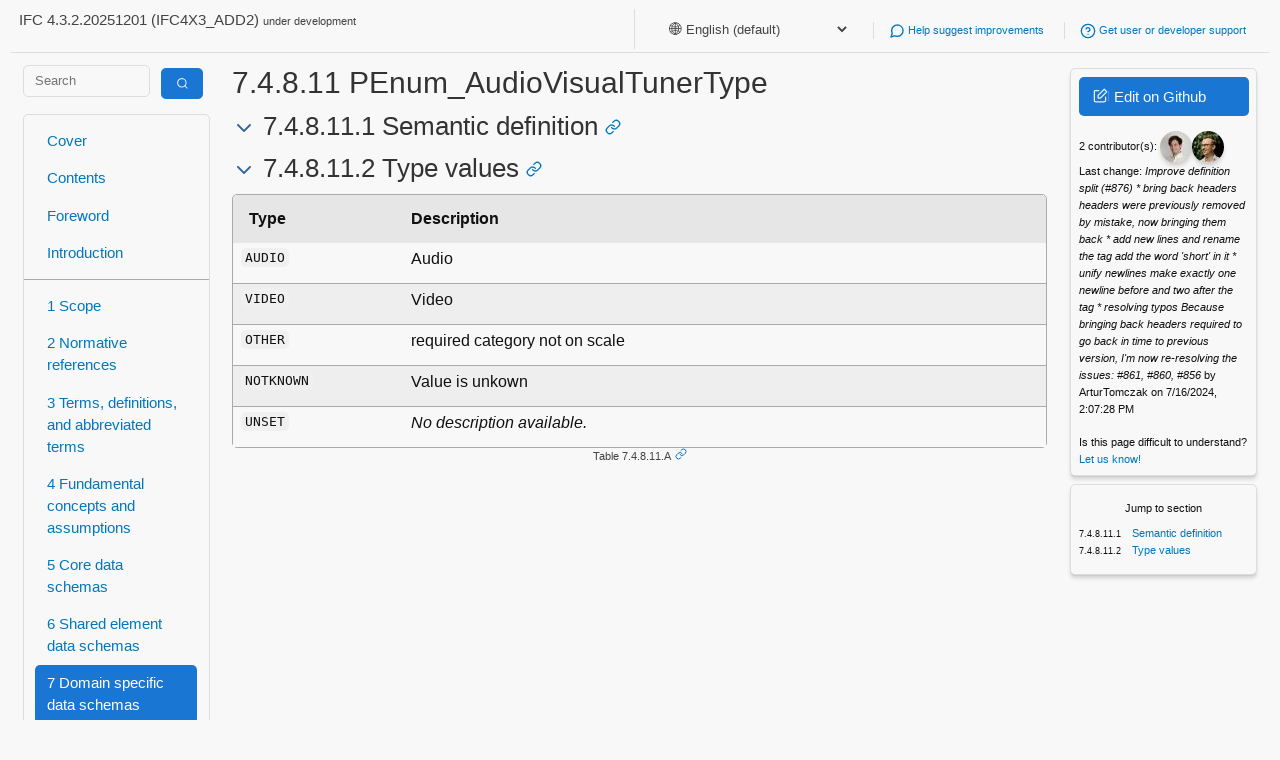

--- FILE ---
content_type: text/html; charset=utf-8
request_url: https://ifc43-docs.standards.buildingsmart.org/IFC/RELEASE/IFC4x3/HTML/lexical/PEnum_AudioVisualTunerType.htm
body_size: 13463
content:
<html lang="en">
<head>
<link href="/IFC/RELEASE/IFC4x3/HTML/assets/css/mini-default.css" rel="stylesheet"/>
<link href="/IFC/RELEASE/IFC4x3/HTML/assets/css/style.css" rel="stylesheet"/>
<meta content="width=device-width, initial-scale=1" name="viewport"/>
<meta charset="utf-8"/>
<title>7.4.8.11 PEnum_AudioVisualTunerType - IFC 4.3.2 Documentation</title>
<link href="/IFC/RELEASE/IFC4x3/HTML/assets/img/favicon.ico" rel="icon" type="image/x-icon"/>
<script>window.is_iso = false;</script>
</head>
<body class="">
<div class="container">
<div class="row">
<header>
<p>IFC 4.3.2.20251201 (IFC4X3_ADD2)
                            <small>under development</small>
</p>
<ul>
<li>
<select id="language-selector" onchange="setLanguagePreference(this.value)" style="border: none; background: none; color: inherit;">
<option selected="" value="english-default">
                                🌐 English (default)
                        </option>
<option value="arabic">
                        🇸🇦 Arabic
                        </option>
<option value="chinese-simplified">
                        🇨🇳 Chinese Simplified
                        </option>
<option value="croatian">
                        🇭🇷 Croatian
                        </option>
<option value="czech">
                        🇨🇿 Czech
                        </option>
<option value="danish">
                        🇩🇰 Danish
                        </option>
<option value="dutch">
                        🇳🇱 Dutch
                        </option>
<option value="finnish">
                        🇫🇮 Finnish
                        </option>
<option value="french">
                        🇫🇷 French
                        </option>
<option value="german">
                        🇩🇪 German
                        </option>
<option value="greek">
                        🇬🇷 Greek
                        </option>
<option value="hindi">
                        🇮🇳 Hindi
                        </option>
<option value="icelandic">
                        🇮🇸 Icelandic
                        </option>
<option value="italian">
                        🇮🇹 Italian
                        </option>
<option value="japanese">
                        🇯🇵 Japanese
                        </option>
<option value="korean">
                        🇰🇷 Korean
                        </option>
<option value="lithuanian">
                        🇱🇹 Lithuanian
                        </option>
<option value="norwegian">
                        🇳🇴 Norwegian
                        </option>
<option value="polish">
                        🇵🇱 Polish
                        </option>
<option value="portuguese">
                        🇵🇹 Portuguese
                        </option>
<option value="portuguese-brazilian">
                        🇧🇷 Portuguese, Brazilian
                        </option>
<option value="romanian">
                        🇷🇴 Romanian
                        </option>
<option value="serbian">
                        🇷🇸 Serbian
                        </option>
<option value="slovenian">
                        🇸🇮 Slovenian
                        </option>
<option value="spanish">
                        🇪🇸 Spanish
                        </option>
<option value="swedish">
                        🇸🇪 Swedish
                        </option>
<option value="turkish">
                        🇹🇷 Turkish
                        </option>
</select>
</li>
<li>
<a href="https://github.com/buildingSMART/IFC4.3.x-development/issues/">
<i data-feather="message-circle"></i>
                                Help suggest improvements
                            </a>
</li>
<li>
<a href="https://forums.buildingsmart.org/">
<i data-feather="help-circle"></i>
                            Get user or developer support
                        </a>
</li>
<!--
                    <li>
                        <a href="#todo">
                            <i data-feather="code"></i>
                            Get started with software development
                        </a>
                    </li>
                    -->
</ul>
</header>
</div>
<div class="row">
<div class="col-md-2">
<form action="/search" class="search" method="get" style="padding:0px;">
<div class="row">
<div class="col-md-8">
<input class="search-input" name="query" placeholder="Search" type="text" value=""/>
</div>
<div class="col-md-4">
<button class="primary" type="submit" value="Search">
<span class="icon-search inverse"></span>
</button>
</div>
</div>
</form>
<nav>
<div>
<a href="/">
                             Cover
                        </a>
<a href="/IFC/RELEASE/IFC4x3/HTML/toc.html">
                             Contents
                        </a>
<a href="/IFC/RELEASE/IFC4x3/HTML/content/foreword.htm">
                             Foreword
                        </a>
<a href="/IFC/RELEASE/IFC4x3/HTML/content/introduction.htm">
                             Introduction
                        </a>
</div>
<div>
<a href="/IFC/RELEASE/IFC4x3/HTML/content/scope.htm">
                            1 Scope
                        </a>
<a href="/IFC/RELEASE/IFC4x3/HTML/content/normative_references.htm">
                            2 Normative references
                        </a>
<a href="/IFC/RELEASE/IFC4x3/HTML/content/terms_and_definitions.htm">
                            3 Terms, definitions, and abbreviated terms
                        </a>
<a href="/IFC/RELEASE/IFC4x3/HTML/concepts/content.html">
                            4 Fundamental concepts and assumptions
                        </a>
<a href="/IFC/RELEASE/IFC4x3/HTML/chapter-5/">
                            5 Core data schemas
                        </a>
<a href="/IFC/RELEASE/IFC4x3/HTML/chapter-6/">
                            6 Shared element data schemas
                        </a>
<a class="current" href="/IFC/RELEASE/IFC4x3/HTML/chapter-7/">
                            7 Domain specific data schemas
                        </a>
<a class="sublink-1" href="/IFC/RELEASE/IFC4x3/HTML/ifcarchitecturedomain/content.html">
                            7.1 IfcArchitectureDomain
                        </a>
<a class="sublink-1" href="/IFC/RELEASE/IFC4x3/HTML/ifcbuildingcontrolsdomain/content.html">
                            7.2 IfcBuildingControlsDomain
                        </a>
<a class="sublink-1" href="/IFC/RELEASE/IFC4x3/HTML/ifcconstructionmgmtdomain/content.html">
                            7.3 IfcConstructionMgmtDomain
                        </a>
<a class="sublink-1 current" href="/IFC/RELEASE/IFC4x3/HTML/ifcelectricaldomain/content.html">
                            7.4 IfcElectricalDomain
                        </a>
<a class="sublink-1" href="/IFC/RELEASE/IFC4x3/HTML/ifchvacdomain/content.html">
                            7.5 IfcHvacDomain
                        </a>
<a class="sublink-1" href="/IFC/RELEASE/IFC4x3/HTML/ifcplumbingfireprotectiondomain/content.html">
                            7.6 IfcPlumbingFireProtectionDomain
                        </a>
<a class="sublink-1" href="/IFC/RELEASE/IFC4x3/HTML/ifcportsandwaterwaysdomain/content.html">
                            7.7 IfcPortsAndWaterwaysDomain
                        </a>
<a class="sublink-1" href="/IFC/RELEASE/IFC4x3/HTML/ifcraildomain/content.html">
                            7.8 IfcRailDomain
                        </a>
<a class="sublink-1" href="/IFC/RELEASE/IFC4x3/HTML/ifcroaddomain/content.html">
                            7.9 IfcRoadDomain
                        </a>
<a class="sublink-1" href="/IFC/RELEASE/IFC4x3/HTML/ifcstructuralanalysisdomain/content.html">
                            7.10 IfcStructuralAnalysisDomain
                        </a>
<a class="sublink-1" href="/IFC/RELEASE/IFC4x3/HTML/ifcstructuralelementsdomain/content.html">
                            7.11 IfcStructuralElementsDomain
                        </a>
<a href="/IFC/RELEASE/IFC4x3/HTML/chapter-8/">
                            8 Resource definition data schemas
                        </a>
</div>
<div>
<a href="/IFC/RELEASE/IFC4x3/HTML/annex-a.html">
                            A Computer interpretable listings
                        </a>
<a href="/IFC/RELEASE/IFC4x3/HTML/annex-b.html">
                            B Alphabetical listings
                        </a>
<a href="/IFC/RELEASE/IFC4x3/HTML/annex-c.html">
                            C Inheritance listings
                        </a>
<a href="/IFC/RELEASE/IFC4x3/HTML/annex-d.html">
                            D Diagrams
                        </a>
<a href="/IFC/RELEASE/IFC4x3/HTML/annex-e.html">
                            E Examples
                        </a>
<a href="/IFC/RELEASE/IFC4x3/HTML/annex-f.html">
                            F Change logs
                        </a>
</div>
<div>
<a href="/IFC/RELEASE/IFC4x3/HTML/content/bibliography.htm">
                             Bibliography
                        </a>
<a href="/IFC/RELEASE/IFC4x3/HTML/index.htm">
                             Index
                        </a>
</div>
</nav>
</div>
<div class="col-md-8" id="main-content">
<h1>7.4.8.11 PEnum_AudioVisualTunerType</h1>
<h2><a class="anchor" id="7.4.8.11.1-Semantic-definition"></a>
    7.4.8.11.1 Semantic definition
<a class="link" href="#7.4.8.11.1-Semantic-definition"><i data-feather="link"></i></a></h2>
<!-- end of short definition -->
<h2><a class="anchor" id="7.4.8.11.2-Type-values"></a>
    7.4.8.11.2 Type values
<a class="link" href="#7.4.8.11.2-Type-values"><i data-feather="link"></i></a></h2>
<figure><a class="anchor" id="Table-7.4.8.11.A"></a><table class="striped type-values">
<thead>
<tr>
<th>Type</th>
<th>Description</th>
</tr>
</thead>
<tbody>
<tr>
<td data-label="Name"><code>AUDIO
            <td data-label="Description">
<p>Audio</p>
</td>
</code></td></tr>
<tr>
<td data-label="Name"><code>VIDEO
            <td data-label="Description">
<p>Video</p>
</td>
</code></td></tr>
<tr>
<td data-label="Name"><code>OTHER
            <td data-label="Description">
<p>required category not on scale</p>
</td>
</code></td></tr>
<tr>
<td data-label="Name"><code>NOTKNOWN
            <td data-label="Description">
<p>Value is unkown</p>
</td>
</code></td></tr>
<tr>
<td data-label="Name"><code>UNSET
            <td data-label="Description">
<p>
<em>No description available.</em>
</p>
</td>
</code></td></tr>
</tbody>
</table><figcaption>Table 7.4.8.11.A<a class="link" href="#Table-7.4.8.11.A"><i data-feather="link"></i></a></figcaption></figure>
</div>
<div class="col-md-2 rightpanel">
<div class="card fluid shadowed">
<p>
<a class="button primary edit-github" href="https://github.com/buildingSMART/IFC4.3.x-development/blob/master//docs/schemas/domain/IfcElectricalDomain/PropertyEnumerations/PEnum_AudioVisualTunerType.md"><span class="icon-edit inverse"></span> Edit on Github</a>
</p>
<p>
<small>
<span id="contributors"></span><br/>
<span id="last-change"></span>
</small>
</p>
<p>
<small>
                            Is this page difficult to understand? <a href="https://github.com/buildingSMART/IFC4.3.x-development/issues/371">Let us know!</a>
</small>
</p>
</div>
<div class="card fluid shadowed hidden" id="section-navigation">
<p>
</p><center><small>Jump to section</small></center>
<ol class="referenced-list small"></ol>
</div>
</div>
</div>
<div class="row">
<footer>
<p>
<a href="http://creativecommons.org/licenses/by-nd/4.0/" rel="license"><img alt="Creative Commons License" src="https://i.creativecommons.org/l/by-nd/4.0/88x31.png" style="border-width:0"/></a>
<small>
                        Copyright © 1996-2025 buildingSMART International Limited. Some rights reserved. Any technical documentation made available by buildingSMART International Limited is the copyrighted work of buildingSMART International Limited and is owned by buildingSMART International Limited. The Industry Foundation Classes are published under Creative Commons Attribution-NoDerivatives 4.0 International (CC BY-ND 4.0). Read the <a href="https://creativecommons.org/licenses/by-nd/4.0/legalcode">full license text here</a>. For more information please refer to our <a href="https://app.box.com/s/rg081ahyq1euw8uw6efql6m2fcofm558">IP Policy.</a>
</small>
</p>
<a class="button" id="back-to-top"><i data-feather="arrow-up-circle"></i></a>
</footer>
</div>
</div>
<script>
        window.appconfig = {
            'path': '/docs/schemas/domain/IfcElectricalDomain/PropertyEnumerations/PEnum_AudioVisualTunerType.md',
            'base': '/IFC/RELEASE/IFC4x3/HTML',
            'repo': 'buildingSMART/IFC4.3.x-development',
        };
    </script>
<script src="https://unpkg.com/feather-icons"></script>
<script src="https://polyfill.io/v3/polyfill.min.js?features=es6"></script>
<script async="" id="MathJax-script" src="https://cdn.jsdelivr.net/npm/mathjax@3/es5/tex-mml-chtml.js"></script>
<link href="//cdnjs.cloudflare.com/ajax/libs/highlight.js/11.4.0/styles/default.min.css" rel="stylesheet"/>
<script src="/IFC/RELEASE/IFC4x3/HTML/assets/js/highlight.min.js"></script>
<script src="//cdnjs.cloudflare.com/ajax/libs/highlightjs-line-numbers.js/2.8.0/highlightjs-line-numbers.min.js"></script>
<script src="/IFC/RELEASE/IFC4x3/HTML/assets/js/app.js" type="text/javascript"></script>
</body>
</html>